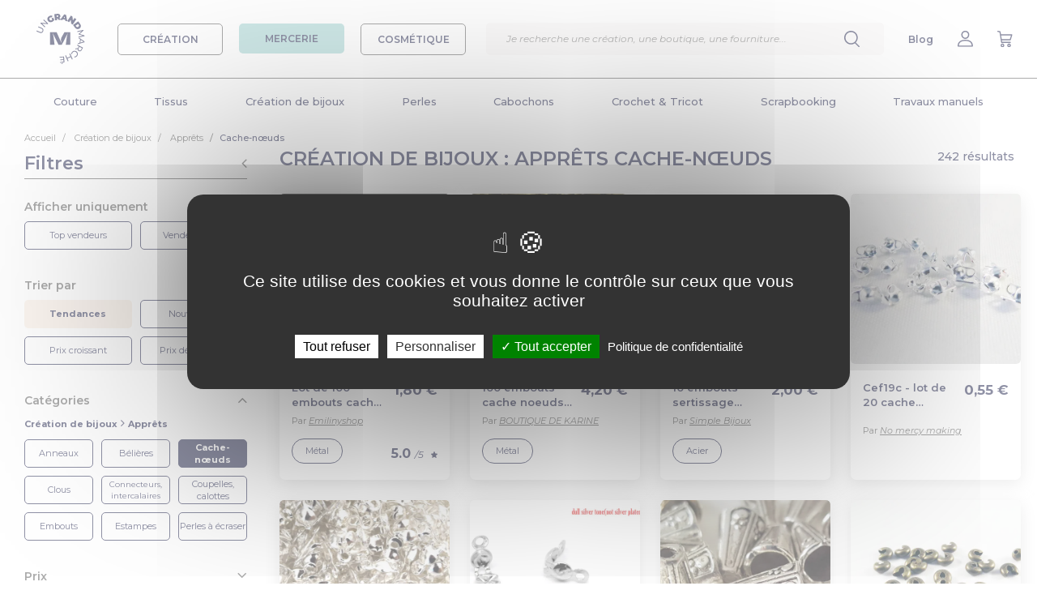

--- FILE ---
content_type: image/svg+xml
request_url: https://www.ungrandmarche.fr/img/v2/menu.svg
body_size: 51
content:
<svg xmlns="http://www.w3.org/2000/svg" width="18" height="13" viewBox="0 0 18 13">
    <g fill="#22254E" fill-rule="evenodd">
        <rect width="18" height="2.053" rx="1.026"/>
        <rect width="18" height="2.053" y="5.474" rx="1.026"/>
        <rect width="18" height="2.053" y="10.947" rx="1.026"/>
    </g>
</svg>


--- FILE ---
content_type: application/javascript
request_url: https://www.ungrandmarche.fr/javascripts/functions.js?1536063507
body_size: 5543
content:
// JavaScript Document
$(document).ready(function () {
    $("img.lazyload_old").lazyload();

    $("#h_mon_compte_content").on('mouseenter click', function () {
        $(this).addClass("open");
    });
    $("#h_mon_compte_content").on('mouseleave', function () {
        $(this).removeClass("open");
    });

    $("#menu_cosmetique").click(function (e) {
        $(".universe-item").removeClass("active");
        $(".universe-item.cosmetique-item").addClass("active");
        $(".menu-category-btn").removeClass("active");
        $(this).find(".menu-category-btn").addClass("active");
        e.preventDefault();
        $('body').removeClass("creation");
        $('body').removeClass("boutique");
        $('body').removeClass("mercerie");
        $("body").addClass("cosmetique");
        $('#selection-cosmetique').prependTo('#selections');
        $('#search-input-form').attr('action', $('#search-input-form').attr('action').replace("boutiques", "merceries"));
        $('#search-input-form').attr('action', $('#search-input-form').attr('action').replace("merceries", "cosmetiques"));
    });

    $("#menu_mercerie").click(function (e) {
        $(".universe-item").removeClass("active");
        $(".universe-item.mercerie-item").addClass("active");
        $(".menu-category-btn").removeClass("active");
        $(this).find(".menu-category-btn").addClass("active");
        e.preventDefault();
        $('body').removeClass("creation");
        $('body').removeClass("boutique");
        $('body').removeClass("cosmetique");
        $("body").addClass("mercerie");
        $('#selection-mercerie').prependTo('#selections');
        $('#search-input-form').attr('action', $('#search-input-form').attr('action').replace("boutiques", "merceries"));
        $('#search-input-form').attr('action', $('#search-input-form').attr('action').replace("cosmetiques", "merceries"));
    });

    $("#menu_boutique").click(function (e) {
        $(".universe-item").removeClass("active");
        $(".universe-item.creation-item").addClass("active");
        $(".menu-category-btn").removeClass("active");
        $(this).find(".menu-category-btn").addClass("active");
        e.preventDefault();
        $('body').removeClass("mercerie");
        $('body').removeClass("cosmetique");
        $("body").addClass("creation");
        $('#selection-creation').prependTo('#selections');
        $('#search-input-form').attr('action', $('#search-input-form').attr('action').replace("merceries", "boutiques"));
        $('#search-input-form').attr('action', $('#search-input-form').attr('action').replace("cosmetiques", "boutiques"));
    });

    $(".search-all").click(function (e) {
        $('#search-input-form').attr('action', $('#search-input-form').attr('action').replace("merceries", "boutiques"));
        $('#search-input-form').attr('action', $('#search-input-form').attr('action').replace("cosmetiques", "boutiques"));
        if ($('#search-input-form').attr('action').includes("recherche-boutique")) {
            $('#search-input-form').attr('action', $('#search-input-form').attr('action').replace("recherche-boutique", "recherche"));
        }
    });

    $(".search-creation").click(function (e) {
        $('#search-input-form').attr('action', $('#search-input-form').attr('action').replace("merceries", "boutiques"));
        $('#search-input-form').attr('action', $('#search-input-form').attr('action').replace("cosmetiques", "boutiques"));
        if ($('#search-input-form').attr('action').includes("recherche-boutique")) {
            $('#search-input-form').attr('action', $('#search-input-form').attr('action').replace("recherche-boutique", "recherche"));
        }
    });

    $(".search-mercerie").click(function (e) {
        $('#search-input-form').attr('action', $('#search-input-form').attr('action').replace("boutiques", "merceries"));
        $('#search-input-form').attr('action', $('#search-input-form').attr('action').replace("cosmetiques", "merceries"));
        if ($('#search-input-form').attr('action').includes("recherche-boutique")) {
            $('#search-input-form').attr('action', $('#search-input-form').attr('action').replace("recherche-boutique", "recherche"));
        }
    });

    $(".search-cosmetique").click(function (e) {
        $('#search-input-form').attr('action', $('#search-input-form').attr('action').replace("merceries", "cosmetiques"));
        $('#search-input-form').attr('action', $('#search-input-form').attr('action').replace("boutiques", "cosmetiques"));
        if ($('#search-input-form').attr('action').includes("recherche-boutique")) {
            $('#search-input-form').attr('action', $('#search-input-form').attr('action').replace("recherche-boutique", "recherche"));
        }
    });

    $(".search-shop").click(function (e) {
        $('#search-input-form').attr('action', $('#search-input-form').attr('action').replace("merceries", "boutiques"));
        $('#search-input-form').attr('action', $('#search-input-form').attr('action').replace("cosmetiques", "boutiques"));
        if (!$('#search-input-form').attr('action').includes("recherche-boutique")) {
            $('#search-input-form').attr('action', $('#search-input-form').attr('action').replace("recherche", "recherche-boutique"));
        }
    });


    $(".selections-shop").click(function () {
        changeSelectionHomepage(this, "shop");
    });

    $(".selections-mercerie").click(function () {
        changeSelectionHomepage(this, "mercerie");
    });

    $(".selections-cosmetique").click(function () {
        changeSelectionHomepage(this, "cosmetique");
    });

    $('.product-linked').on('shown.bs.collapse', function () {
        $("img.lazyload_old").lazyload();
    });

    $('#h_language_content').click(function () {
        var currentUrl = window.location.href;
        var baseUrl = window.location.origin;
        var find = false;
        if(currentUrl.includes("/fr")) {
            var urlFR = currentUrl;
            var urlEN = currentUrl.replace("/fr", "/en");
            var urlDE = currentUrl.replace("/fr", "/de");
            var urlES = currentUrl.replace("/fr", "/es");
            find = true;
        }
        if(currentUrl.includes("/en")) {
            var urlEN = currentUrl;
            var urlFR = currentUrl.replace("/en", "/fr");
            var urlDE = currentUrl.replace("/en", "/de");
            var urlES = currentUrl.replace("/en", "/es");
            find = true;
        }
        if(currentUrl.includes("/de")) {
            var urlDE = currentUrl;
            var urlFR = currentUrl.replace("/de", "/fr");
            var urlEN = currentUrl.replace("/de", "/en");
            var urlES = currentUrl.replace("/de", "/es");
            find = true;
        }
        if(currentUrl.includes("/es")) {
            var urlES = currentUrl;
            var urlFR = currentUrl.replace("/es", "/fr");
            var urlDE = currentUrl.replace("/es", "/de");
            var urlEN = currentUrl.replace("/es", "/en");
            find = true;
        }
        if(!find) {
            var urlFR = currentUrl.replace("'+baseUrl+base_url_ugm+'", "'+baseUrl+base_url_ugm+'/fr/");
            var urlEN = currentUrl.replace("'+baseUrl+base_url_ugm+'", "'+baseUrl+base_url_ugm+'/en/");
            var urlES = currentUrl.replace("'+baseUrl+base_url_ugm+'", "'+baseUrl+base_url_ugm+'/es/");
            var urlDE = currentUrl.replace("'+baseUrl+base_url_ugm+'", "'+baseUrl+base_url_ugm+'/de/");
        }
        swal({
            html:
                '<span class="popup_link_title">Quelle langue souhaitez-vous ?</span><br/><br/>' +
                '<a class="popup_link" href="'+urlFR+'"><img src="'+baseUrl+base_url_ugm+'/img/country/fr_round.svg"/> Français</a><br/>' +
                '<a class="popup_link" href="'+urlEN+'"><img src="'+baseUrl+base_url_ugm+'/img/country/en_round.svg"/> Anglais</a><br/>' +
                '<a class="popup_link" href="'+urlDE+'"><img src="'+baseUrl+base_url_ugm+'/img/country/de_round.svg"/> Allemand</a><br/>' +
                '<a class="popup_link" href="'+urlES+'"><img src="'+baseUrl+base_url_ugm+'/img/country/es_round.svg"/> Espagnol</a><br/>'
        });
    });

    initAddToCart();
});

function initAddToCart() {
    $("img.lazyload_old").lazyload();

    if (typeof init_selection === "function") {
        init_selection();
    }

    $(".add_to_cart_list").unbind("click").click(function () {
        var productId = $(this).attr('data-product-id');
        var productQuantity = $(this).attr('data-product-quantity');
        $.ajax({
            url: add_to_cart_url,
            type: 'POST',
            data: 'id_product=' + productId + '&quantity=' + productQuantity,
            cache: false,
            dataType: 'json',
            success: function (jsonData) {
                if (!jsonData.error) {
                    swal({
                        title: jsonData.desc,
                        type: "success",
                        timer: 2000
                    }).catch(swal.noop);
                    $('.pastille_content').html(' <span class="badge cart-badge">' + jsonData.nb_products + '</span>');
                    $('.h_panier').addClass('full');
                    $('.pastille_mobile').addClass('full');
                    if (typeof dataLayer !== 'undefined') {
                        dataLayer.push({
                            'event': 'addToCart',
                            'ecommerce': {
                                'add': {
                                    'products': [jsonData.gtm]
                                }
                            }
                        });
                    }
                    if (typeof fbq !== 'undefined') {
                        fbq('track', 'AddToCart', {
                            content_ids: [productId],
                            content_type: 'product',
                            value: jsonData.gtm.price,
                            currency: 'EUR'
                        });
                    }
                    if (typeof pintrk !== 'undefined') {
                        pintrk('track', 'addtocart', {
                            value: jsonData.gtm.price,
                            order_quantity: productQuantity,
                            currency: 'EUR',
                            line_items: [
                                {
                                    product_id: productId,
                                }
                            ]
                        });
                    }
                } else if (jsonData.sizes) {
                    build_add_to_cart_modal(productId, jsonData.sizes);
                    show_add_to_cart_modal(true);
                    $('#modal_add_to_cart').modal();
                    $('#modal_add_to_cart_submit').click(function (e) {
                        e.preventDefault();
                        $.ajax({
                            url: add_to_cart_url,
                            type: 'POST',
                            data: 'id_product=' + productId + '&quantity=' + productQuantity + '&id_size=' + $('#modal_size').val(),
                            cache: false,
                            dataType: 'json',
                            success: function (jsonData) {
                                if (!jsonData.error) {
                                    swal({
                                        title: jsonData.desc,
                                        type: "success",
                                        timer: 2000
                                    }).catch(swal.noop);
                                    $('.pastille_content').html(' <span class="badge cart-badge">' + jsonData.nb_products + '</span>');
                                    $('.h_panier').addClass('full');
                                    $('.pastille_mobile').addClass('full');
                                    if (typeof dataLayer !== 'undefined') {
                                        dataLayer.push({
                                            'event': 'addToCart',
                                            'ecommerce': {
                                                'add': {
                                                    'products': [jsonData.gtm]
                                                }
                                            }
                                        });
                                    }
                                    if (typeof fbq !== 'undefined') {
                                        fbq('track', 'AddToCart', {
                                            content_ids: [productId],
                                            content_type: 'product',
                                            value: jsonData.gtm.price,
                                            currency: 'EUR'
                                        });
                                    }
                                    if (typeof pintrk !== 'undefined') {
                                        pintrk('track', 'addtocart', {
                                            value: jsonData.gtm.price,
                                            order_quantity: productQuantity,
                                            currency: 'EUR',
                                            line_items: [
                                                {
                                                    product_id: productId,
                                                }
                                            ]
                                        });
                                    }
                                    show_add_to_cart_modal(false);
                                } else {
                                    swal('Erreur', jsonData.desc, 'error');
                                }
                            },
                            error: function () {
                                swal(
                                    'Erreur !',
                                    'Une erreur est survenue',
                                    'error'
                                );
                            }
                        });
                    });
                } else {
                    swal('Erreur', jsonData.desc, 'error');
                }
            },
            error: function () {
                swal(
                    'Erreur !',
                    'Une erreur est survenue',
                    'error'
                );
            }
        });
    });
}

function build_add_to_cart_modal(productId, sizes) {
    var html = '<div class="modal-dialog">';
    html += '<div class="modal-content">';
    html += '<form>';
    html += '<div class="modal-header">';
    html += '<button type="button" class="close" data-dismiss="modal" aria-label="Fermer"><span aria-hidden="true">&times;</span></button>';
    html += '<div class="title_left"><h3 class="no_margin_modal">Sélection d\'une taille</h3></div>';
    html += '</div>';
    html += '<div class="modal-body">';
    html += '<div class="col-lg-12 col-md-12 col-sm-12 col-xs-12">';
    html += '<div class="row">';
    html += '<div class="col-lg-4 col-md-4 col-sm-4 col-xs-12 hidden-xs">';
    html += $("#product_img_" + productId).html();
    html += '</div>';
    html += '<div class="col-lg-8 col-md-8 col-sm-8 col-xs-12">';
    html += '<span class="h2 rose">' + $("#product_name_" + productId + ' a').html() + '</span>';
    html += '<hr/>'
    html += '<div class="form-group form-horizontal">';
    html += '<label>' + sizes.name + '</label>';
    html += '<select id="modal_size" class="form-control">';
    html += '<option value="0">-- Choisir --</option>';
    $.each(sizes.values, function (pid, elem) {
        if (elem.price) {
            html += '<option value="' + elem.id_size + '" ' + (elem.quantity <= 0 ? 'disabled="disabled"' : '') + '>' + elem.value + ' (' + new Intl.NumberFormat('fr-FR', {
                style: 'currency',
                currency: 'EUR'
            }).format(elem.price) + ' - ' + elem.quantity + ' en stock)</option>';
        } else {
            html += '<option value="' + elem.id_size + '">' + elem.value + '</option>';
        }
    });
    html += '</select>';
    html += '</div>';
    html += '</div>';
    html += '<div class="clearfix"></div>';
    html += '</div>';
    html += '</div>';
    html += '<div class="clearfix"></div>';
    html += '</div>';
    html += '<div class="modal-footer">';
    html += '<a href="javascript:show_add_to_cart_modal(false);" class="btn btn-lg btn-primary white">Annuler</a>';
    html += '<button id="modal_add_to_cart_submit" type="submit" class="btn btn-lg btn-default rose"><i class="fa fa-shopping-bag" aria-hidden="true"></i> Ajout au panier</button>';
    html += '</div>';
    html += '</form>';
    html += '</div>';
    html += '</div>';
    $('#modal_add_to_cart').html(html);
}

function show_add_to_cart_modal(display) {
    if (display) {
        $('#modal_add_to_cart').modal();
    } else {
        $('#modal_add_to_cart').modal("hide");
    }
}

$(window).load(function () {
    $('.js-scrollto').on('click', function () { // Au clic sur un élément
        var page = $(this).attr('href'); // Page cible
        var speed = 750; // Durée de l'animation (en ms)
        $('html, body').animate({scrollTop: $(page).offset().top}, speed); // Go
        return false;
    });

    $(window).scroll(function () {
        if ($(window).scrollTop() > 200) {
            $('#go-top').fadeIn();
        } else {
            $('#go-top').fadeOut();
        }
    });

    $('input[name="antispam"]').val(decodeBase64("UGVwcGVyRHJpbmtBbnRpc3BhbQ=="));
    $(".newsletter-confirm").click(function () {
        $.ajax({
            type: 'POST',
            context: document.body,
            url: baseUrl + 'ajax-newsletter',
            cache: false,
            dataType: "json",
            data: 'nl=1&email=' + $(this).parent().children('input[name="email"]').val() + '&antispam=' + $(this).parent().children('input[name="antispam"]').val(),
            success: function (jsonData) {
                if (!jsonData.error) {
                    swal(
                        'Merci !',
                        jsonData.desc,
                        'success'
                    );
                    $('#emailnl').val('');
                } else {
                    swal(
                        'Erreur !',
                        jsonData.desc,
                        'error'
                    );
                }
            }
        });
        return false;
    });

    $("#sondage_form button").click(function () {
        $.ajax({
            type: 'POST',
            url: baseUrl + 'ajax-sondage',
            cache: false,
            dataType: "json",
            data: 'sondage=1&choix=' + $("input[name='choix']:checked").val() + '&existance=' + $('#existance').val() + '&articles=' + $('#articles').val() + '&email=' + $('#email').val() + '&antispam=' + $('#antispam').val(),
            success: function (jsonData) {
                if (!jsonData.error) {
                    swal(
                        'Merci !',
                        jsonData.desc,
                        'success'
                    );
                    $('#choix').val('');
                    $('#existance').val('');
                    $('#articles').val('');
                    $('#email').val('');
                } else {
                    swal(
                        'Erreur !',
                        jsonData.desc,
                        'error'
                    );
                }
            }
        });
        return false;
    });

    productsCreationSearch = new Bloodhound({
        datumTokenizer: Bloodhound.tokenizers.obj.whitespace('products'),
        queryTokenizer: Bloodhound.tokenizers.whitespace,
        remote: {
            url: baseUrl + 'recherche-ajax?universe=1&type=products&q=%QUERY',
            wildcard: '%QUERY'
        }
    });
    productsMercerieSearch = new Bloodhound({
        datumTokenizer: Bloodhound.tokenizers.obj.whitespace('products'),
        queryTokenizer: Bloodhound.tokenizers.whitespace,
        remote: {
            url: baseUrl + 'recherche-ajax?universe=2&type=products&q=%QUERY',
            wildcard: '%QUERY'
        }
    });
    productsCosmetiqueSearch = new Bloodhound({
        datumTokenizer: Bloodhound.tokenizers.obj.whitespace('products'),
        queryTokenizer: Bloodhound.tokenizers.whitespace,
        remote: {
            url: baseUrl + 'recherche-ajax?universe=3&type=products&q=%QUERY',
            wildcard: '%QUERY'
        }
    });
    shopsSearch = new Bloodhound({
        datumTokenizer: Bloodhound.tokenizers.obj.whitespace('shops'),
        queryTokenizer: Bloodhound.tokenizers.whitespace,
        remote: {
            url: baseUrl + 'recherche-ajax?type=shops&q=%QUERY',
            wildcard: '%QUERY'
        }
    });

    $('#search-engine-input').typeahead({
            minLength: 2,
            highlight: false,
            menu: $(".search-results")
        },
        {
            name: 'the-products-boutiques',
            display: 'products',
            source: productsCreationSearch,
            limit: 3,
            templates: {
                header: '<span class="section-search-title">Création</span>',
                suggestion: function (data) {
                    var permalien = baseUrl + 'boutiques/recherche?q=' + encodeURI(data.replace(/ /g, '+'));
                    return '<a href=' + permalien + ' class="search-product-name-boutiques"><p>' + data + '</p></a>' +
                        '<div class="clearfix"></div>';
                }
            }
        },
        {
            name: 'the-products-mercerie',
            display: 'products',
            source: productsMercerieSearch,
            limit: 3,
            templates: {
                header: '<span class="section-search-title">Mercerie</span>',
                suggestion: function (data) {
                    var permalien = baseUrl + 'merceries/recherche?q=' + encodeURI(data.replace(/ /g, '+'));
                    return '<a href=' + permalien + ' class="search-product-name-merceries"><p>' + data + '</p></a>' +
                        '<div class="clearfix"></div>';
                }
            }
        },
        {
            name: 'the-products-cosmetique',
            display: 'products',
            source: productsCosmetiqueSearch,
            limit: 3,
            templates: {
                header: '<span class="section-search-title">Cosmétique</span>',
                suggestion: function (data) {
                    var permalien = baseUrl + 'cosmetiques/recherche?q=' + encodeURI(data.replace(/ /g, '+'));
                    return '<a href=' + permalien + ' class="search-product-name-merceries"><p>' + data + '</p></a>' +
                        '<div class="clearfix"></div>';
                }
            }
        },
        {
            name: 'the-shops',
            display: 'shops',
            source: shopsSearch,
            limit: 4,
            templates: {
                header: '<span class="section-search-title">Boutiques</span>',
                suggestion: function (data) {
                    return '<a href="' + baseUrl + ((data.shop_universe == 1) ? 'boutique/' : (data.shop_universe == 2) ? 'mercerie/' : 'cosmetique/') + data.permalink + '" class="search-shop">' +
                        ((data.logo_path != '') ? '<img class="search-shop-img img-circle" src="https://storage.gra.cloud.ovh.net/v1/AUTH_ca60d77ddd5e42749d7c4c17f753540d/ugm-data' + ((isProduction) ? '/' : '-dev/') + data.logo_path + '">' : '<img class="search-shop-img img-circle img-thumbnail" src="' + assetUrl + 'img/logo.svg">') +
                        '<span class="search-shop-name">' + UCFirstLetter(data.name) + '</span>' +
                        '<div class="clearfix"></div>'
                    '</a>';

                },
                empty: function (data) {
                    return '<a href="' + baseUrl + 'boutiques/recherche-boutique' + '?q=' + encodeURI(data.query.replace(/ /g, '+')) + '" class="footer-name"><p><i class="fa fa-search" aria-hidden="true"></i> Découvrir les boutiques dont le nom contient <strong>' + data.query + '</strong></p></a><div class="clearfix"></div>';
                },
                footer: function (data) {
                    return '<a href="' + baseUrl + 'boutiques/recherche-boutique' + '?q=' + encodeURI(data.query.replace(/ /g, '+')) + '" class="footer-name"><p><i class="fa fa-search" aria-hidden="true"></i> Découvrir les boutiques dont le nom contient <strong>' + data.query + '</strong></p></a><div class="clearfix"></div>';
                }
            }
        });

    $(".cgu_modal").click(function () {
        $('#modal_cgu').modal();
    });

    checkImagesError();
});

function UCFirstLetter(chaine) {
    return chaine.charAt(0).toUpperCase() + chaine.toLowerCase().slice(1);
}

function checkImagesError() {
    $("img").each(function () {
        $(this).error(function () {
            $(this).attr("src", assetUrl + "img/lazyload.svg");
        });
    });
};

function print_cgu() {
    printElement(document.getElementById("cgu_printable"));
    window.print();
}

function printElement(elem, append, delimiter) {
    var domClone = elem.cloneNode(true);

    var $printSection = document.getElementById("printSection");

    if (!$printSection) {
        var $printSection = document.createElement("div");
        $printSection.id = "printSection";
        document.body.appendChild($printSection);
    }

    if (append !== true) {
        $printSection.innerHTML = "";
    } else if (append === true) {
        if (typeof (delimiter) === "string") {
            $printSection.innerHTML += delimiter;
        } else if (typeof (delimiter) === "object") {
            $printSection.appendChlid(delimiter);
        }
    }

    $printSection.appendChild(domClone);
}

// JavaScript Document
var END_OF_INPUT = -1;

var base64Chars = new Array(
    'A', 'B', 'C', 'D', 'E', 'F', 'G', 'H',
    'I', 'J', 'K', 'L', 'M', 'N', 'O', 'P',
    'Q', 'R', 'S', 'T', 'U', 'V', 'W', 'X',
    'Y', 'Z', 'a', 'b', 'c', 'd', 'e', 'f',
    'g', 'h', 'i', 'j', 'k', 'l', 'm', 'n',
    'o', 'p', 'q', 'r', 's', 't', 'u', 'v',
    'w', 'x', 'y', 'z', '0', '1', '2', '3',
    '4', '5', '6', '7', '8', '9', '+', '/'
);

var reverseBase64Chars = new Array();
for (var i = 0; i < base64Chars.length; i++) {
    reverseBase64Chars[base64Chars[i]] = i;
}

var base64Str;
var base64Count;

function setBase64Str(str) {
    base64Str = str;
    base64Count = 0;
}

function readBase64() {
    if (!base64Str) return END_OF_INPUT;
    if (base64Count >= base64Str.length) return END_OF_INPUT;
    var c = base64Str.charCodeAt(base64Count) & 0xff;
    base64Count++;
    return c;
}

function encodeBase64(str) {
    setBase64Str(str);
    var result = '';
    var inBuffer = new Array(3);
    var lineCount = 0;
    var done = false;
    while (!done && (inBuffer[0] = readBase64()) != END_OF_INPUT) {
        inBuffer[1] = readBase64();
        inBuffer[2] = readBase64();
        result += (base64Chars[inBuffer[0] >> 2]);
        if (inBuffer[1] != END_OF_INPUT) {
            result += (base64Chars [((inBuffer[0] << 4) & 0x30) | (inBuffer[1] >> 4)]);
            if (inBuffer[2] != END_OF_INPUT) {
                result += (base64Chars [((inBuffer[1] << 2) & 0x3c) | (inBuffer[2] >> 6)]);
                result += (base64Chars [inBuffer[2] & 0x3F]);
            } else {
                result += (base64Chars [((inBuffer[1] << 2) & 0x3c)]);
                result += ('=');
                done = true;
            }
        } else {
            result += (base64Chars [((inBuffer[0] << 4) & 0x30)]);
            result += ('=');
            result += ('=');
            done = true;
        }
        lineCount += 4;
        if (lineCount >= 76) {
            result += ('\n');
            lineCount = 0;
        }
    }
    return result;
}

function readReverseBase64() {
    if (!base64Str) return END_OF_INPUT;
    while (true) {
        if (base64Count >= base64Str.length) return END_OF_INPUT;
        var nextCharacter = base64Str.charAt(base64Count);
        base64Count++;
        if (reverseBase64Chars[nextCharacter]) {
            return reverseBase64Chars[nextCharacter];
        }
        if (nextCharacter == 'A') return 0;
    }
    return END_OF_INPUT;
}

function ntos(n) {
    n = n.toString(16);
    if (n.length == 1) n = "0" + n;
    n = "%" + n;
    return unescape(n);
}

function decodeBase64(str) {
    setBase64Str(str);
    var result = "";
    var inBuffer = new Array(4);
    var done = false;
    while (!done && (inBuffer[0] = readReverseBase64()) != END_OF_INPUT
    && (inBuffer[1] = readReverseBase64()) != END_OF_INPUT) {
        inBuffer[2] = readReverseBase64();
        inBuffer[3] = readReverseBase64();
        result += ntos((((inBuffer[0] << 2) & 0xff) | inBuffer[1] >> 4));
        if (inBuffer[2] != END_OF_INPUT) {
            result += ntos((((inBuffer[1] << 4) & 0xff) | inBuffer[2] >> 2));
            if (inBuffer[3] != END_OF_INPUT) {
                result += ntos((((inBuffer[2] << 6) & 0xff) | inBuffer[3]));
            } else {
                done = true;
            }
        } else {
            done = true;
        }
    }
    return result;
}

function checkScroll() {
    var startY = $('.navbar').height() * 2; //The point where the navbar changes in px

    if ($(window).scrollTop() > startY) {
        $('header').addClass("scrolled");
    } else {
        $('header').removeClass("scrolled");
    }
}

if ($('header').length > 0) {
    $(window).on("scroll load resize", function () {
        checkScroll();
    });
}

function changeSelectionHomepage(target, type) {
    if (!$(target).hasClass("selected")) {
        var id = $(target).attr("rel");
        $("#" + type + "-selection").fadeTo("fast", 0.5);
        $.ajax({
            type: 'POST',
            url: baseUrl + 'selections',
            cache: false,
            dataType: "json",
            data: 'id=' + id + "&type=" + type,
            success: function (jsonData) {
                if (!jsonData.error) {
                    $("#" + type + "-selection-button").attr('rel', id);
                    $("#" + type + "-selection").animate({scrollLeft: '0'}, "slow");
                    $("#" + type + "-selection").html(jsonData.desc);
                    $("#" + type + "-selection").fadeTo("slow", 1);
                    $("img.lazyload_old").lazyload({container: $("#" + type + "-selection")});
                    initAddToCart();
                } else {
                    $("#" + type + "-selection").fadeTo("slow", 1);
                }
            }
        });
    }
}


--- FILE ---
content_type: image/svg+xml
request_url: https://www.ungrandmarche.fr/img/v2/chevron.svg
body_size: 166
content:
<svg xmlns="http://www.w3.org/2000/svg" width="15" height="9" viewBox="0 0 15 9">
    <path fill="#22254E" d="M7.503 5.976L1.891.245C1.737.087 1.531 0 1.311 0c-.22 0-.425.087-.58.245L.24.747C.085.904 0 1.115 0 1.339c0 .225.085.435.24.593L6.92 8.756c.155.158.362.245.582.244.22 0 .427-.086.582-.244l6.675-6.818c.155-.157.24-.368.24-.592 0-.225-.085-.435-.24-.593L14.27.251c-.32-.327-.84-.327-1.16 0L7.502 5.976z"/>
</svg>


--- FILE ---
content_type: image/svg+xml
request_url: https://www.ungrandmarche.fr/img/v2/pinterest-bubble.svg
body_size: 378
content:
<svg xmlns="http://www.w3.org/2000/svg" width="32" height="32" viewBox="0 0 32 32">
    <path fill="#22254E" d="M15.96 0C7.144 0 0 7.145 0 15.96c0 8.813 7.145 15.958 15.96 15.958 8.813 0 15.958-7.145 15.958-15.959S24.773 0 15.96 0zm1.836 21.26c-1.477 0-2.865-.798-3.34-1.704 0 0-.795 3.15-.961 3.757-.592 2.149-2.334 4.298-2.47 4.474-.094.122-.302.084-.324-.079-.037-.273-.482-2.984.042-5.194l1.757-7.45s-.435-.873-.435-2.163c0-2.026 1.174-3.539 2.636-3.539 1.243 0 1.843.934 1.843 2.053 0 1.25-.795 3.119-1.206 4.85-.343 1.45.727 2.634 2.157 2.634 2.59 0 4.334-3.327 4.334-7.269 0-2.996-2.017-5.239-5.688-5.239-4.146 0-6.731 3.093-6.731 6.548 0 1.19.352 2.031.902 2.68.253.3.289.42.197.762-.066.252-.215.858-.279 1.097-.09.347-.371.47-.685.342-1.909-.779-2.799-2.87-2.799-5.222 0-3.884 3.275-8.54 9.77-8.54 5.22 0 8.656 3.776 8.656 7.831 0 5.365-2.982 9.371-7.376 9.371z"/>
</svg>


--- FILE ---
content_type: image/svg+xml
request_url: https://www.ungrandmarche.fr/img/v2/listen.svg
body_size: 479
content:
<svg xmlns="http://www.w3.org/2000/svg" width="31" height="31" viewBox="0 0 31 31">
    <g fill="#22254E">
        <path d="M7.306 12.246H4.9c.406-5.49 5.044-9.833 10.686-9.833 4.465 0 8.505 2.786 10.054 6.934.233.625.934.944 1.564.713.631-.232.953-.926.72-1.55-.923-2.472-2.562-4.588-4.741-6.118C20.953.827 18.327 0 15.586 0c-3.512 0-6.815 1.355-9.299 3.816-2.451 2.43-3.815 5.649-3.85 9.078C.982 13.73 0 15.29 0 17.072v4.102C0 23.835 2.185 26 4.87 26h2.436c.673 0 1.218-.54 1.218-1.206V13.452c0-.666-.545-1.206-1.218-1.206zM6.088 23.587H4.871c-1.343 0-2.436-1.082-2.436-2.413v-4.102c0-1.33 1.093-2.413 2.436-2.413h1.217v8.928z"/>
        <path d="M26.135 12h-2.432c-.672 0-1.217.55-1.217 1.23V26.08c0 .679-.545 1.23-1.216 1.23h-3.71v.04c-.414-.757-1.212-1.27-2.128-1.27-1.343 0-2.432 1.102-2.432 2.46C13 29.9 14.09 31 15.432 31c.916 0 1.714-.512 2.129-1.269v.04h3.71c2.011 0 3.648-1.656 3.648-3.69v-.062h1.216C28.818 26.02 31 23.813 31 21.1v-4.18c0-2.713-2.182-4.92-4.865-4.92zm2.433 9.1c0 1.357-1.092 2.46-2.433 2.46H24.92v-9.1h1.216c1.341 0 2.433 1.103 2.433 2.46v4.18z"/>
    </g>
</svg>


--- FILE ---
content_type: application/javascript
request_url: https://www.ungrandmarche.fr/javascripts/recherche.js?1536063507
body_size: 1413
content:
$(document).ready(function(){

    function waitForPintrk(callback, attempts = 0){
        if(typeof pintrk !== 'undefined'){
            callback()
        } else if (attempts < 20) {
            setTimeout(function () {
                waitForPintrk(callback, attempts + 1)
            }, 500)
        }
    }

    waitForPintrk(function () {
        pintrk('track', 'search', {
            search_query: $("#q").val()
        });
    })

    $(window).scroll(function() {
        setStickyFilters();
    });

    function setStickyFilters() {
        if ($(window).width() >= 1200 && $("#search, #category").hasClass("filters-closed")) {
            if ($(window).scrollTop() > 144 && !$(".recherche").hasClass("has-sticky-filters")) {
                $(".recherche").addClass("has-sticky-filters");
            }
            if ($(window).scrollTop() <= 144 && $(".recherche").hasClass("has-sticky-filters")) {
                $(".recherche").removeClass("has-sticky-filters");
            }
        }
    }
    $(".filter-item-header-title").click(function() {
        if ($(".recherche").hasClass("has-sticky-filters")) {
            $(".recherche").removeClass("has-sticky-filters");
        }
        if ($(this).hasClass("collapsed")) {
            $("#search, #category, #shop").removeClass("filters-closed");
        } else {
            setTimeout(function() {
                $("#search, #category, #shop").addClass("filters-closed");
                setStickyFilters();
            }, 500);
        }
    });

    //filtre 'voir +' global
    $(".show-more-btn").click(function(){
        $(this).toggleClass("off");
        $(this).parent().parent().find(".show-more").toggleClass("hidden");
    });

    $(".filter-grid-item").click(function(e) {
        //Si c'est une région avec un lien, on ne fait rien.
        if($(this).has("a").length == 0) {
            e.preventDefault();
            if ($(this).parent().parent().attr("id") === "collapseDisplayBy") {
                if($(this).closest(".collapse").find("input").val() == $(this).attr("data-value")) {
                    $(this).closest(".collapse").find("input").val("");
                } else {
                    $(this).closest(".collapse").find("input").val($(this).attr("data-value"));
                }
                $("#form_filter").submit();
            }else if ($(this).parent().parent().attr("id") === "collapseFilterBy") {
                $(this).closest(".collapse").find("input").val($(this).attr("data-value"));
                $("#form_filter").submit();
            } else {
                var checkbox = $(this).find("input");
                checkbox.attr("checked", !checkbox.attr("checked"));
                $("#form_filter").submit();
            }
        } else {
            window.location.href=$(this).find('a:first').attr('href');
        }
    });

    $(".filter-title-mobile").click(function() {
        $('body').addClass("darken-overlay");
        $(".filters-wrapper").addClass("active");
        $(".filters-wrapper").addClass("opened");
        $('#filtersDropdown').addClass("in");
    });

    $(".close-mobile-filters").click(function() {
        $(".filters-wrapper").removeClass('active');
        $('body').removeClass("darken-overlay");
        $("body").addClass("darken-overlay-removing");
        setTimeout(function() {
            $("body").removeClass("darken-overlay-removing");
        }, 500);
    });

    //filtre
    $("#btn-filter").click(function(){
        $(".filter.sort").toggle();
        $(".col-filter").toggle();
    });

    //univers
    $('#switch-universe-recherche input').change(function(e) {
        e.preventDefault();
        if($(this).val() == "boutique"){
            document.location.href=baseUrl+'boutiques/recherche?q='+searchQuery;
        }
        else{
            document.location.href=baseUrl+'merceries/recherche?q='+searchQuery;
        }
    });

    $("#switch-status-recherche input").change(function(){
        $("#price_slider").val('');
        $("#form_filter").submit();
    });

    //categories
    $("#form_filter .categories").change(function(){
        $("#price_slider").val('');
        $("#form_filter").submit();
    });

    $("#show_more_categories_a").click(function(){
        $("#show_more_categories").toggle();
        if($("#show_more_categories_a").hasClass("moins")){
            $("#show_more_categories_a").removeClass("moins").addClass("plus");
        }else{
            $("#show_more_categories_a").removeClass("plus").addClass("moins");
        }
    });

    //prix
    $("#price_slider").slider({
        formatter: function(value) {
            return value[0]+'€ - '+value[1]+'€';
        }
    });
    $("#price_slider").on("slide", function(slideEvt) {
        $("#min_text").text(slideEvt.value[0]);
        $("#max_text").text(slideEvt.value[1]);
    });

    //promotion
    $("#promotion").change(function(){
        $("#price_slider").val('');
        $("#form_filter").submit();
    });

    //promotion_min
    $("#form_filter .promos").change(function(){
        $("#price_slider").val('');
        $("#form_filter").submit();
    });

    //note
    $("#form_filter .notes").change(function(){
        $("#price_slider").val('');
        $("#form_filter").submit();
    });

    //coloris
    $("#form_filter .colors").change(function(){
        $("#price_slider").val('');
        $("#form_filter").submit();
    });

    $("#show_more_colors_a").click(function(){
        $("#show_more_colors").toggle();
        if($("#show_more_colors_a").hasClass("moins")){
            $("#show_more_colors_a").removeClass("moins").addClass("plus");
        }else{
            $("#show_more_colors_a").removeClass("plus").addClass("moins");
        }
    });

    //matieres
    $("#form_filter .materials").change(function(){
        $("#price_slider").val('');
        $("#form_filter").submit();
    });

    $("#show_more_materials_a").click(function(){
        $("#show_more_materials").toggle();
        if($("#show_more_materials_a").hasClass("moins")){
            $("#show_more_materials_a").removeClass("moins").addClass("plus");
        }else{
            $("#show_more_materials_a").removeClass("plus").addClass("moins");
        }
    });

    $("#show_more_regions_a").click(function(){
        $("#show_more_regions").toggle();
        if($("#show_more_regions_a").hasClass("moins")){
            $("#show_more_regions_a").removeClass("moins").addClass("plus");
        }else{
            $("#show_more_regions_a").removeClass("plus").addClass("moins");
        }
    });

    $("#form_filter .regions").change(function(){
        $("#price_slider").val('');
        $("#form_filter").submit();
    });

    /*$('#filtersDropdown').on('show.bs.collapse', function () {
        $('html, body').animate( { scrollTop: 0 }, '750' );
    });*/

    $('body').tooltip({selector: '[data-toggle="tooltip"]'});

    $(window).scroll(function(){
        if($(window).scrollTop() > 200){
            $('#go-top').fadeIn();
        }else{
            $('#go-top').fadeOut();
        }
    });
});


--- FILE ---
content_type: image/svg+xml
request_url: https://www.ungrandmarche.fr/img/v2/star.svg
body_size: 359
content:
<?xml version="1.0" encoding="utf-8"?>
<!-- Generator: Adobe Illustrator 22.0.0, SVG Export Plug-In . SVG Version: 6.00 Build 0)  -->
<svg version="1.1" id="Calque_1" xmlns="http://www.w3.org/2000/svg" xmlns:xlink="http://www.w3.org/1999/xlink" x="0px" y="0px"
	 viewBox="0 0 8 8" style="enable-background:new 0 0 8 8;" xml:space="preserve">
<style type="text/css">
	.st0{fill:#22254E;}
</style>
<path class="st0" d="M8,3C7.9,2.9,7.8,2.7,7.6,2.7L5.3,2.5L4.4,0.3C4.3,0.1,4.2,0,4,0C3.8,0,3.7,0.1,3.6,0.3L2.7,2.5L0.4,2.7
	C0.2,2.7,0.1,2.9,0,3C0,3.2,0,3.4,0.1,3.5l1.7,1.6L1.4,7.5c0,0.2,0,0.4,0.2,0.5C1.6,8,1.7,8,1.8,8C1.9,8,1.9,8,2,7.9l2-1.2l2,1.2
	C6.1,8,6.3,8,6.5,7.9c0.1-0.1,0.2-0.3,0.2-0.5L6.1,5.1l1.7-1.6C8,3.4,8,3.2,8,3z"/>
</svg>


--- FILE ---
content_type: application/javascript
request_url: https://www.ungrandmarche.fr/javascripts/menu.js?1536063507
body_size: 1413
content:
$(document).mouseover(function(e)
{
    if ($(window).width() >= 1200) {
        var container = $(".search-wrapper");
        // if the target of the click isn't the container nor a descendant of the container
        if (!container.is(e.target) && container.has(e.target).length === 0 && e.target.className !== "input-search") {
            container.removeClass("active");
        }
    }
});

$(document).ready(function(){
    const TIMEOUT = 500;
    // Timeout is used to prevent graphical issue during transitions.
    $(".universe-item").click(function(e) {
        e.preventDefault();
        if ($(".subcategory-wrapper").hasClass("active")) {
            $(".back-to-menu").trigger("click");
        }
        $(".universe-item").removeClass("active");
        $(this).addClass("active");
        $(".menu-category-btn").removeClass("active");
        if ($(this).hasClass("creation-item")) {
            $('body').removeClass("mercerie");
            $('body').removeClass("cosmetique");
            $("body").addClass("creation");
            $(".menu-category-btn.creation").addClass("active");
        } else if($(this).hasClass("mercerie-item")) {
            $('body').removeClass("creation");
            $('body').removeClass("boutique");
            $('body').removeClass("cosmetique");
            $("body").addClass("mercerie");
            $(".menu-category-btn.mercerie").addClass("active");
        } else {
            $('body').removeClass("creation");
            $('body').removeClass("boutique");
            $('body').removeClass("mercerie");
            $("body").addClass("cosmetique");
            $(".menu-category-btn.cosmetique").addClass("active");
        }
    });

    $(".header-menu-search").click(function(e) {
        e.preventDefault();
        var $wrapper = $(".search-wrapper");
        if ($wrapper.hasClass('active')) {
            $wrapper.removeClass('active');
            $('body').css('overflow', 'unset');
        } else {
            $wrapper.addClass("active");
            $('body').css('overflow', 'hidden');
        }
    });

    $(".delete-content").click(function() {
        $("#search-engine-input").val("");
        $('.typeahead').typeahead('val', '');
        var $wrapper = $('.search-wrapper');
        $wrapper.removeClass('active');
    });

    $('.input-search').click(function() {
        var $wrapper = $('.search-wrapper');
        $wrapper.addClass('active');
        $('#search-engine-input').focus();
    });

    $(".search-filter-btn").click(function() {
        $(".search-filter-btn").removeClass("active");
        $(this).addClass("active");
    });

    $(".category-header").click(function() {
        $("#new_menu").fadeToggle();
    });

    $('.header-menu-burger').on('click', function(e) {
        $('body').addClass("darken-overlay");
        $('.category-wrapper').addClass('active');
        $('.category-wrapper').addClass('opened');
        $('body').css('overflow', 'hidden');

        if($('body').hasClass('mercerie')) {
            $('#menu_boutique_mobile').removeClass("active");
            $('#menu_cosmetique_mobile').removeClass("active");
            $('#menu_mercerie_mobile').addClass("active");
        } else if($('body').hasClass('cosmetique')) {
            $('#menu_boutique_mobile').removeClass("active");
            $('#menu_mercerie_mobile').removeClass("active");
            $('#menu_cosmetique_mobile').addClass("active");
        } else {
            $('#menu_cosmetique_mobile').removeClass("active");
            $('#menu_mercerie_mobile').removeClass("active");
            $('#menu_boutique_mobile').addClass("active");
        }
    });

    $('.close-mobile-menu').click(function() {
        $('.category-wrapper').removeClass('active');
        $('body').removeClass("darken-overlay");
        $("body").addClass("darken-overlay-removing");
        setTimeout(function() {
            $("body").removeClass("darken-overlay-removing");
        }, TIMEOUT);
        $("body").css('overflow', 'unset');
    });

    $('.main_menu li').mouseover(function() {
        //TODO : Deuxieme test à supprimer pour afficher les sous-menus !!
        if ($(window).width() >= 1200 && !$(this).parent().hasClass("menu_cosmetique")) {
            setMenuInactive();
            $('.main_menu').addClass('level2-active');
            $(this).addClass('active');
            var id = $(this).find('a').attr('id');

            var activeLevel = $('.subcategory-wrapper').find('#full_' + id);
            activeLevel.addClass('active');
            $('.subcategory-wrapper').addClass('active');
            activeLevel.on('transitionend webkitTransitionEnd oTransitionEnd otransitionend MSTransitionEnd', function () {
                $('.cat-boutique, .cat-mercerie').not('.active').hide();
            });

            $('.selection-container').removeClass("active");
            $('#full_' + id +'.selection-container').addClass('active');
        }
    });

    $(".floating-category-container").mouseleave(function() {
        if ($(window).width() >= 1200) {
            setMenuInactive();
        }
    });

    $("header").mouseenter(function() {
        if ($(window).width() >= 1200) {
            setMenuInactive();
        }
    });

    function setMenuInactive() {
        $(".cat-boutique, .cat-mercerie").removeClass('active');
        $('.main_menu li.active').removeClass('active');
        $('.subcategory-wrapper').removeClass('active');
    }

    $(".main_menu li").click(function() {
        //TODO : Deuxieme test à supprimer pour afficher les sous-menus !!
        if ($(window).width() < 1200 && !$(this).parent().hasClass("menu_cosmetique")) {
            $(".cat-boutique, .cat-mercerie").removeClass('active');
            $('li.active').removeClass('active');
            $('.main_menu').addClass('level2-active');
            if ($(this).hasClass("active")) {
                $(this).removeClass("active");
            } else {
                $(this).addClass('active');
            }
            var id = $(this).find('a').attr('id');

            var activeLevel = $('.subcategory-wrapper').find('#full_' + id);

            activeLevel.addClass('active');
            $('.subcategory-wrapper').addClass('active');

            $('.selection-container').removeClass("active");
            $('#full_' + id +'.selection-container').addClass('active');
        } else {
            window.location.href = $(this).find("a").attr("href");
        }
    });

    $(".main_menu a").click(function(e) {
        if (!$(this).hasClass('level3')) {
            e.preventDefault();
        }
    });

    $(".back-to-menu").click(function() {
        var $sublevel = $('.subcategory-wrapper');
        $(".main_menu").removeClass('level2-active');
        $('.main_menu').find('.active').removeClass('active');
        $("ul").find(".collapse.in").removeClass("in");
        $sublevel.removeClass('active');
        setTimeout(function() {
            $sublevel.find('.active').removeClass('active');
        }, TIMEOUT);
    });

    $(".main-categories .full li").click(function(e) {
        var link = $(this).find("a");
        if ($(window).width() < 1200) {
            e.preventDefault();

            // Gestion du double clic pour les sous menu
            $(this).dblclick(function (link) {
                window.location = $(this).find("a").attr("href");
            });

            window.location.href = link.attr("href");
        } else {
            window.location.href = link.attr("href");
        }
    });

    $(".level3").click(function(e) {
        window.location.href = $(this).attr("href");
    });
});


--- FILE ---
content_type: image/svg+xml
request_url: https://www.ungrandmarche.fr/img/v2/card.svg
body_size: 218
content:
<svg xmlns="http://www.w3.org/2000/svg" width="46" height="31" viewBox="0 0 46 31">
    <g fill="#22254E">
        <path d="M0 13.069v11.786C0 28.249 2.78 31 6.207 31h33.586C43.22 31 46 28.249 46 24.855V13.069c0-.59-.483-1.069-1.08-1.069H1.08C.483 12 0 12.479 0 13.069zm11.485 7.481H8.606c-1.043 0-1.889-.837-1.889-1.87 0-1.033.846-1.87 1.89-1.87h2.878c1.043 0 1.89.837 1.89 1.87 0 1.033-.847 1.87-1.89 1.87zM46 6.875v-.406C46 2.896 43.22 0 39.793 0H6.207C2.78 0 0 2.896 0 6.469v.406C0 7.496.483 8 1.08 8h43.84C45.517 8 46 7.496 46 6.875z"/>
    </g>
</svg>


--- FILE ---
content_type: image/svg+xml
request_url: https://www.ungrandmarche.fr/img/v2/instagram-bubble.svg
body_size: 709
content:
<svg xmlns="http://www.w3.org/2000/svg" width="32" height="32" viewBox="0 0 32 32">
    <g fill="#22254E">
        <path d="M19.2 16.16c0 1.679-1.361 3.04-3.04 3.04s-3.04-1.361-3.04-3.04 1.361-3.04 3.04-3.04 3.04 1.361 3.04 3.04z"/>
        <path d="M22.99 10.75c-.146-.398-.38-.759-.685-1.055-.296-.304-.657-.539-1.055-.686-.323-.125-.809-.275-1.703-.315-.968-.044-1.258-.054-3.707-.054-2.45 0-2.74.01-3.707.053-.894.041-1.38.19-1.703.316-.398.147-.759.382-1.054.686-.305.296-.54.657-.687 1.055-.125.323-.275.81-.315 1.703-.044.968-.054 1.258-.054 3.707 0 2.45.01 2.74.054 3.707.04.894.19 1.38.315 1.703.148.398.382.759.686 1.055.296.304.657.539 1.055.686.323.125.81.275 1.703.316.968.044 1.257.053 3.707.053s2.74-.01 3.707-.053c.894-.041 1.38-.19 1.703-.316.8-.309 1.432-.941 1.74-1.741.126-.323.276-.809.317-1.703.044-.968.053-1.258.053-3.707 0-2.45-.01-2.74-.053-3.707-.041-.894-.19-1.38-.316-1.703zm-7.15 10.12c-2.601 0-4.71-2.109-4.71-4.71 0-2.602 2.109-4.71 4.71-4.71s4.71 2.108 4.71 4.71c0 2.601-2.109 4.71-4.71 4.71zm4.897-8.506c-.608 0-1.101-.493-1.101-1.1 0-.608.493-1.101 1.1-1.101.608 0 1.101.493 1.101 1.1 0 .608-.493 1.101-1.1 1.101z"/>
        <path d="M16 0C7.165 0 0 7.165 0 16s7.165 16 16 16 16-7.165 16-16S24.835 0 16 0zm9.132 19.788c-.044.978-.2 1.646-.427 2.23-.477 1.234-1.453 2.21-2.687 2.687-.584.227-1.252.382-2.23.427-.98.045-1.293.055-3.788.055s-2.808-.01-3.788-.055c-.978-.045-1.646-.2-2.23-.427-.613-.23-1.168-.592-1.627-1.06-.468-.458-.83-1.014-1.06-1.627-.227-.584-.382-1.252-.427-2.23-.045-.98-.056-1.293-.056-3.788s.011-2.808.056-3.788c.044-.978.2-1.646.427-2.23.23-.613.592-1.169 1.06-1.627.458-.468 1.014-.83 1.627-1.06.584-.227 1.252-.382 2.23-.427.98-.045 1.293-.056 3.788-.056s2.808.011 3.788.056c.978.045 1.646.2 2.23.427.613.23 1.169.592 1.628 1.06.467.459.829 1.014 1.06 1.627.226.584.382 1.252.426 2.23.045.98.055 1.293.055 3.788s-.01 2.808-.055 3.788z"/>
    </g>
</svg>


--- FILE ---
content_type: image/svg+xml
request_url: https://www.ungrandmarche.fr/img/v2/fb-bubble.svg
body_size: 444
content:
<svg xmlns="http://www.w3.org/2000/svg" width="31" height="32" viewBox="0 0 31 32">
    <g fill="none">
        <path fill="#000" d="M18.083 31.107c-.143.044-.286.085-.43.123.144-.038.287-.079.43-.123zM18.176 31.134l-.185.069.185-.069zM17.222 31.553c-.143.036-.286.068-.43.095.144-.027.287-.059.43-.095zM17.653 31.572c-.143.02-.287.04-.43.058.143-.018.287-.037.43-.058zM18.596 31.132l-.164.073.164-.073zM19.872 30.697l-.132.078.132-.078zM19.447 31.129l-.144.079c.048-.026.096-.052.144-.08zM19.02 31.132l-.152.073.153-.073zM16.792 31.581c-.144.015-.287.028-.43.04.143-.012.286-.025.43-.04z"/>
        <path fill="#22254E" d="M31 15.784C31 7.068 24.06 0 15.5 0 6.94 0 0 7.068 0 15.784 0 24.5 6.94 31.568 15.5 31.568c.091 0 .182-.002.272-.004V19.277h-3.33v-3.952h3.33v-2.908c0-3.373 2.022-5.209 4.977-5.209 1.415 0 2.63.108 2.985.156v3.525h-2.037c-1.607 0-1.919.778-1.919 1.919v2.517h3.844l-.501 3.952h-3.343v11.68C26.258 29.068 31 22.989 31 15.785z"/>
        <path fill="#000" d="M16.361 31.575c-.143.022-.286.04-.43.051.144-.011.287-.029.43-.05zM15.93 31.594c-.143.006-.286.01-.43.014.144-.003.287-.008.43-.014z"/>
    </g>
</svg>


--- FILE ---
content_type: image/svg+xml
request_url: https://www.ungrandmarche.fr/img/v2/buy.svg
body_size: 386
content:
<svg xmlns="http://www.w3.org/2000/svg" width="29" height="30" viewBox="0 0 29 30">
    <g fill="#22254E">
        <path d="M9.708 23.118c-1.887 0-3.422 1.535-3.422 3.422 0 1.888 1.535 3.423 3.422 3.423 1.888 0 3.423-1.536 3.423-3.423 0-1.886-1.535-3.422-3.423-3.422zm0 4.75c-.731 0-1.327-.595-1.327-1.327s.596-1.327 1.327-1.327c.732 0 1.327.595 1.327 1.327s-.595 1.327-1.327 1.327zM22.14 23.118c-1.887 0-3.422 1.535-3.422 3.422 0 1.888 1.535 3.423 3.423 3.423 1.887 0 3.422-1.535 3.422-3.423 0-1.887-1.535-3.422-3.422-3.422zm0 4.75c-.731 0-1.327-.596-1.327-1.328 0-.731.596-1.326 1.328-1.326.731 0 1.327.594 1.327 1.326 0 .732-.595 1.327-1.327 1.327zM8.207 22.07h16.308c.58 0 1.048-.468 1.048-1.047 0-.578-.47-1.047-1.048-1.047H9.098l-3-18.398c-.072-.441-.415-.787-.854-.864L1.228.016C.656-.084.115.298.016.868c-.1.57.282 1.113.852 1.212l3.282.57 3.023 18.541c.082.508.52.88 1.034.88z"/>
        <path d="M28.086 6.787c-.198-.271-.512-.431-.847-.431H5.937v2.095h19.865l-2.155 6.705H7.438v2.096h16.973c.454 0 .858-.295.997-.728l2.829-8.8c.102-.319.046-.667-.151-.937z"/>
    </g>
</svg>


--- FILE ---
content_type: image/svg+xml
request_url: https://www.ungrandmarche.fr/img/v2/ugm-logo.svg
body_size: 2232
content:
<svg xmlns="http://www.w3.org/2000/svg" xmlns:xlink="http://www.w3.org/1999/xlink" width="90" height="94" viewBox="0 0 90 94">
    <defs>
        <path id="prefix__a" d="M0.3 0.369L14.537 0.369 14.537 14.401 0.3 14.401z"/>
    </defs>
    <g fill="none" fill-rule="evenodd">
        <path fill="#22254E" d="M9.854 35.516c-1.116.465-2.42.377-3.914-.265L0 32.695l.617-1.553 5.88 2.53c2.24.963 3.764.425 4.574-1.615.395-.994.421-1.874.08-2.64-.343-.765-1.082-1.392-2.217-1.88l-5.88-2.53.599-1.507 5.94 2.556c1.503.647 2.488 1.543 2.96 2.692.47 1.147.416 2.446-.16 3.896-.576 1.45-1.422 2.407-2.54 2.872M13.765 10.631L21.821 18.217 20.937 19.165 10.4 18.365 16.407 24.022 15.329 25.179 7.274 17.593 8.158 16.645 18.694 17.444 12.687 11.787zM27.85 8.56l2.997-1.49 2.165 4.301c-.395.717-.935 1.385-1.623 2.005-.687.62-1.416 1.122-2.186 1.504-1.092.543-2.185.804-3.28.786-1.094-.02-2.09-.312-2.99-.875-.899-.565-1.607-1.36-2.124-2.387-.517-1.026-.734-2.066-.648-3.12.085-1.053.455-2.024 1.111-2.913.655-.889 1.54-1.61 2.65-2.161 1.004-.5 1.988-.78 2.95-.84.963-.061 1.869.097 2.717.475l-1.235 3.03c-1.02-.426-1.972-.419-2.86.022-.76.378-1.25.906-1.469 1.584-.219.678-.13 1.41.264 2.194.385.765.917 1.27 1.594 1.515.677.244 1.387.182 2.128-.186.439-.218.816-.508 1.133-.872L27.85 8.56zM39.819 3.308c-.29-.203-.694-.273-1.213-.206l-1.395.177.332 2.705 1.396-.178c.52-.065.895-.233 1.125-.503.23-.27.32-.618.266-1.047-.052-.43-.223-.745-.511-.948zm-.875 5.48l-1.04.132.36 2.902-3.831.488L33.012.765 38.48.07c1.05-.135 1.985-.075 2.807.178.822.253 1.485.683 1.988 1.288.504.606.81 1.35.917 2.229.102.824.006 1.568-.285 2.23-.293.663-.763 1.22-1.41 1.67l2.824 3.26-4.089.52-2.288-2.657z"/>
        <path fill="#22254E" d="M52.66 8.15l-.422-2.995-1.651 2.508 2.074.486zm.4 2.89l-4.056-.95-1.143 1.739-3.659-.857 7.106-9.853 3.537.829 2.226 12.04-3.72-.872-.291-2.076zM73.857 9.985L67.114 20.143 64.29 18.28 63.482 11.11 60.419 15.725 57.071 13.516 63.814 3.357 66.639 5.22 67.445 12.39 70.51 7.776zM73.52 23.516c.495.686 1.093 1.095 1.79 1.225.696.131 1.406-.058 2.13-.567.724-.509 1.136-1.11 1.238-1.8.1-.693-.098-1.381-.594-2.068l-.971-1.341-4.565 3.21.971 1.34zm3.807-9.528l3.385 4.675c.766 1.057 1.246 2.127 1.442 3.209.195 1.082.093 2.102-.308 3.058-.4.957-1.09 1.779-2.072 2.468-.98.69-1.995 1.067-3.043 1.128-1.048.062-2.06-.174-3.034-.71-.975-.534-1.845-1.33-2.61-2.386l-3.385-4.675 9.625-6.767z"/>
        <g transform="translate(74.976 29.655)">
            <mask id="prefix__b" fill="#fff">
                <use xlink:href="#prefix__a"/>
            </mask>
            <path fill="#22254E" d="M2.702 12.909L11.065 11.106 3.156 8.663 2.986 7.948 8.973 2.537 0.656 4.314 0.3 2.822 11.784 0.369 12.087 1.643 5.096 7.906 14.234 10.658 14.538 11.932 3.056 14.401z" mask="url(#prefix__b)"/>
        </g>
        <path fill="#22254E" d="M81.306 53.558l5.894-1.611-5.118-3.454-.776 5.065zm-1.374.372l.956-6.24-2.61-1.76.264-1.728L88.964 51.4l-.254 1.661-12.055 3.452.27-1.76 3.007-.822zM77.769 66.33c.142.7.58 1.245 1.315 1.636.735.39 1.425.446 2.07.165.646-.28 1.21-.885 1.693-1.814l1.297-2.493-4.568-2.43-1.296 2.494c-.483.93-.654 1.743-.511 2.443zm-5.32-1.836l4.27-.557c.122-.284.224-.504.306-.66l1.318-2.537-3.088-1.642.762-1.467 10.15 5.397-2.082 4.004c-.69 1.33-1.548 2.208-2.573 2.637-1.025.428-2.088.35-3.19-.236-.783-.416-1.348-.967-1.696-1.65-.347-.685-.46-1.455-.335-2.313l-4.672.623.83-1.6zM69.171 69.02c1.045-.274 2.075-.264 3.093.027 1.017.29 1.919.85 2.705 1.678.785.827 1.298 1.756 1.536 2.787.238 1.03.192 2.06-.14 3.093-.33 1.032-.923 1.952-1.775 2.76-.665.631-1.38 1.097-2.143 1.398-.765.3-1.549.417-2.354.35l.063-1.518c1.28.064 2.4-.357 3.357-1.266.633-.6 1.07-1.286 1.312-2.055.241-.769.27-1.54.083-2.311-.185-.772-.571-1.466-1.157-2.083-.585-.617-1.259-1.038-2.021-1.263-.762-.225-1.534-.238-2.314-.036-.781.2-1.488.602-2.121 1.203-.95.9-1.426 2-1.428 3.297l-1.519-.015c-.026-.808.13-1.59.47-2.344.34-.754.843-1.448 1.51-2.079.852-.808 1.8-1.35 2.843-1.623M57.909 88.405L53.155 77.869 54.688 77.203 56.808 81.899 62.973 79.219 60.854 74.524 62.389 73.857 67.143 84.393 65.609 85.06 63.565 80.529 57.398 83.208 59.442 87.738zM47.133 93.84L45.13 94l2.58-2.255 1.48-.118-2.056 2.212zm-4.376-12.251l-.121-1.361 8.349-.669.969 10.949-8.12.65-.12-1.36 6.475-.52-.297-3.362-5.77.462-.116-1.33 5.769-.462-.313-3.535-6.705.538zM51.87 34.131l-5.787 10.364c-1.77 4.015.783 11.256.783 11.256l-2.87-6.474-.002.002-.197-.447-.148-.333h.001L37.322 34.13H25.179v23.5h8.35l-1.604-12.773c-.478-5.066-2.484-10.2-2.484-10.2l3.802 5.416-3.802-5.416L40.923 57.63h6l11.75-22.866s-2.196 5.319-2.762 10.576l-1.597 12.29h8.353v-23.5H51.87z"/>
    </g>
</svg>


--- FILE ---
content_type: image/svg+xml
request_url: https://www.ungrandmarche.fr/img/v2/twitter-bubble.svg
body_size: 344
content:
<svg xmlns="http://www.w3.org/2000/svg" width="32" height="32" viewBox="0 0 32 32">
    <path fill="#22254E" d="M16 0C7.165 0 0 7.165 0 16s7.165 16 16 16 16-7.165 16-16S24.835 0 16 0zm7.305 12.475c.008.158.01.316.01.475 0 4.852-3.693 10.448-10.448 10.449-2.074 0-4.004-.608-5.63-1.65.288.034.58.05.877.05 1.72 0 3.304-.586 4.561-1.571-1.608-.03-2.963-1.092-3.43-2.551.223.043.453.066.69.066.335 0 .66-.045.968-.129-1.68-.336-2.946-1.822-2.946-3.6v-.047c.495.275 1.06.441 1.663.46-.986-.658-1.634-1.783-1.634-3.057 0-.673.182-1.304.497-1.846 1.811 2.222 4.518 3.683 7.57 3.837-.063-.27-.095-.55-.095-.838 0-2.027 1.645-3.672 3.673-3.672 1.056 0 2.01.447 2.68 1.16.837-.164 1.623-.47 2.332-.89-.274.857-.856 1.576-1.615 2.03.743-.088 1.451-.285 2.11-.578-.492.737-1.116 1.384-1.833 1.902z"/>
</svg>
